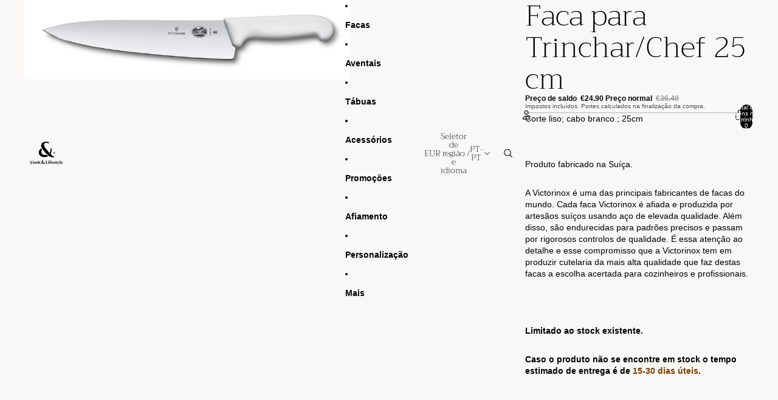

--- FILE ---
content_type: text/javascript
request_url: https://cookandlifestyle.pt/cdn/shop/t/30/assets/component-cart-quantity-selector.js?v=105130809908858639751766528910
body_size: -496
content:
import{QuantitySelectorComponent}from"@theme/component-quantity-selector";class CartQuantitySelectorComponent extends QuantitySelectorComponent{getEffectiveMax(){const{max}=this.getCurrentValues();return max}updateButtonStates(){const{minusButton,plusButton}=this.refs,{min,value}=this.getCurrentValues(),effectiveMax=this.getEffectiveMax();minusButton.disabled=value<=min,plusButton.disabled=effectiveMax!==null&&value>=effectiveMax}}customElements.get("cart-quantity-selector-component")||customElements.define("cart-quantity-selector-component",CartQuantitySelectorComponent);
//# sourceMappingURL=/cdn/shop/t/30/assets/component-cart-quantity-selector.js.map?v=105130809908858639751766528910
